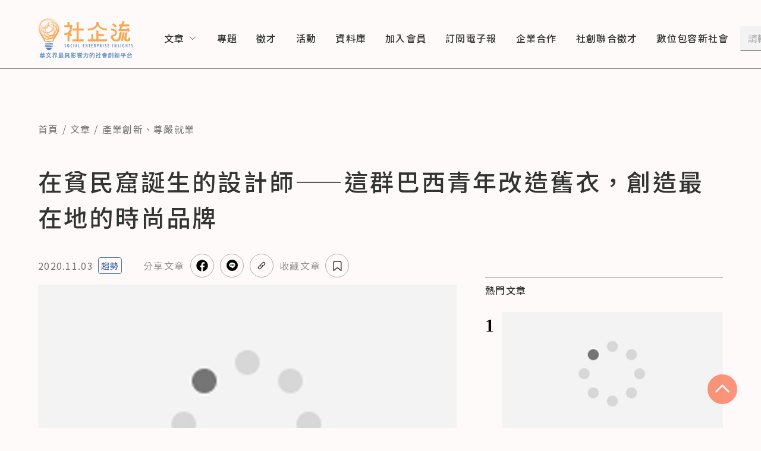

--- FILE ---
content_type: application/javascript; charset=UTF-8
request_url: https://www.seinsights.asia/_next/static/chunks/296-8206b307ed23f808.js
body_size: 4939
content:
"use strict";(self.webpackChunk_N_E=self.webpackChunk_N_E||[]).push([[296],{354:function(n,e,t){t.d(e,{_:function(){return c}});var r=t(7297),i=t(7283);function o(){var n=(0,r.Z)(["\n  mutation ($email: String!, $data: MemberUpdateInput!) {\n    member: updateMember(where: { email: $email }, data: $data) {\n      id\n      firebaseId\n      email\n      hasSetCategories\n      beginDate\n      endDate\n      favoritePosts {\n        id\n      }\n    }\n  }\n"]);return o=function(){return n},n}function a(){var n=(0,r.Z)(["\n  mutation createMember($data: MemberCreateInput!) {\n    member: createMember(data: $data) {\n      id\n      firebaseId\n      email\n      beginDate\n      endDate\n    }\n  }\n"]);return a=function(){return n},n}var c=(0,i.ZP)(o());(0,i.ZP)(a())},9296:function(n,e,t){t.d(e,{Z:function(){return nP}});var r,i,o,a,c,s,u=t(7297),l=t(5893),p=t(7294),d=t(9521),f=t(2674);function h(){return(h=Object.assign?Object.assign.bind():function(n){for(var e=1;e<arguments.length;e++){var t=arguments[e];for(var r in t)Object.prototype.hasOwnProperty.call(t,r)&&(n[r]=t[r])}return n}).apply(this,arguments)}var m=function(n){return p.createElement("svg",h({viewBox:"0 0 16 16",fill:"none",xmlns:"http://www.w3.org/2000/svg"},n),r||(r=p.createElement("path",{d:"m5.544 8.273-.546.546-.546.546a1.544 1.544 0 1 0 2.183 2.183L8.273 9.91c1.092-1.091 1.092-1.637.546-2.183m1.637 0 .546-.546.546-.546a1.544 1.544 0 0 0-2.183-2.183L7.727 6.09C6.635 7.18 6.635 8.273 7.181 8.819",stroke:"#333",strokeLinecap:"round",strokeLinejoin:"round"})))},x=t(902),g=t(6989);function b(){return(b=Object.assign?Object.assign.bind():function(n){for(var e=1;e<arguments.length;e++){var t=arguments[e];for(var r in t)Object.prototype.hasOwnProperty.call(t,r)&&(n[r]=t[r])}return n}).apply(this,arguments)}var v=function(n){return p.createElement("svg",b({fill:"none",viewBox:"0 0 36 36",xmlns:"http://www.w3.org/2000/svg"},n),i||(i=p.createElement("circle",{cx:18,cy:18,fill:"#000",r:18})),o||(o=p.createElement("path",{d:"M25.873 21.96C27.332 20.38 28 18.8 28 17.038c0-4.437-4.437-8.083-9.906-8.083-5.47 0-9.907 3.646-9.907 8.083 0 3.95 3.525 7.293 8.266 7.9 1.154.244 1.033.669.79 2.25-.061.242-.243.972.85.546 1.034-.425 5.713-3.343 7.78-5.774z",fill:"#fff"})),a||(a=p.createElement("g",{fill:"#000"},p.createElement("path",{d:"M20.828 14.91c.122-.06.244.061.244.183v4.315c0 .121-.122.182-.244.182h-.668c-.06 0-.122-.06-.182-.06l-1.945-2.675v2.553c0 .121-.122.182-.183.182h-.729c-.121 0-.182-.06-.182-.182v-4.315c0-.122.06-.183.182-.183h.73c.06 0 .121 0 .121.061l2.006 2.674v-2.552c0-.122.06-.183.182-.183zM15.359 14.85h.729c.06 0 .182.121.182.243v4.315c0 .121-.121.182-.182.182h-.73c-.12 0-.182-.06-.182-.182v-4.315c0-.122.061-.243.183-.243zM12.502 18.496h1.884c.122 0 .183.122.183.182v.73c0 .06-.061.182-.183.182h-2.795c-.061 0-.061-.06-.122-.06 0-.062-.06-.062-.06-.122v-4.315c0-.122.12-.243.182-.243h.729c.121 0 .182.121.182.243zM21.922 14.85h2.796c.06 0 .182.121.182.243v.668c0 .122-.121.183-.182.183h-1.884v.729h1.884c.06 0 .182.121.182.182v.73c0 .121-.121.182-.182.182h-1.884v.73h1.884c.06 0 .182.12.182.181v.73c0 .121-.121.182-.182.182h-2.796c-.121 0-.182-.122-.182-.182v-4.315c0-.122.06-.243.182-.243z"}))))},w=t(7568),k=t(9815),y=t(655),Z=t(2984),_=t(354),j=t(9990),C=t(5675),I=t.n(C),P=t(6530);function N(){var n=(0,u.Z)(["\n  position: absolute;\n  width: 100vw;\n  top: calc(100% + 12px);\n  left: calc(\n    100% - 100vw + 12px\n  ); // sizeOf(BookmarkButton) - width(Viewport) + paddingWidth(Container Of Page)\n  "," {\n    left: -90px; // PositionX of (leftmost of popup) - PostionX of (leftmost of text)\n  }\n  // md and xl has different offsetX in design, but I just ignore it and use md setting for xl.\n"]);return N=function(){return n},n}function E(){var n=(0,u.Z)(["\n  position: relative;\n  max-width: 336px;\n  margin: 0 auto;\n  padding: 40px 24px 24px 24px;\n  background-color: #ffffff;\n  border: 3px solid #fca387;\n  box-shadow: 0px 16px 32px -2px rgb(18 15 15 / 8%);\n  "," {\n    margin: 0;\n    padding: 32px 32px 32px 16px;\n  }\n"]);return E=function(){return n},n}function O(){var n=(0,u.Z)(["\n  display: block;\n  width: 20px;\n  height: 20px;\n  position: absolute;\n  top: 12px;\n  right: 12px;\n  cursor: pointer;\n"]);return O=function(){return n},n}function z(){var n=(0,u.Z)(["\n  margin-bottom: 24px;\n  font-weight: 400;\n  font-size: 14px;\n  line-height: 22.4px;\n  letter-spacing: 0.08em;\n  color: #333333;\n\n  "," {\n    margin-bottom: 20px;\n    font-size: 16px;\n    line-height: 25.6px;\n  }\n"]);return z=function(){return n},n}function M(){var n=(0,u.Z)(["\n  display: flex;\n  justify-content: center;\n"]);return M=function(){return n},n}var L=d.ZP.div.withConfig({displayName:"bookmark-popup__Container",componentId:"sc-d9b108c3-0"})(N(),function(n){return n.theme.media.md}),B=d.ZP.div.withConfig({displayName:"bookmark-popup__PopupBody",componentId:"sc-d9b108c3-1"})(E(),function(n){return n.theme.media.md}),S=d.ZP.span.withConfig({displayName:"bookmark-popup__IconClose",componentId:"sc-d9b108c3-2"})(O()),T=d.ZP.p.withConfig({displayName:"bookmark-popup__Description",componentId:"sc-d9b108c3-3"})(z(),function(n){return n.theme.media.md}),D=d.ZP.div.withConfig({displayName:"bookmark-popup__ButtonWrapper",componentId:"sc-d9b108c3-4"})(M());function W(n){var e=n.handleClose,t=function(n){window.open("https://bit.ly/3i0Tivl"),e(n)};return(0,l.jsx)(L,{children:(0,l.jsxs)(B,{children:[(0,l.jsx)(S,{onClick:e,children:(0,l.jsx)(I(),{src:"/images/icons/close.svg",layout:"fill",alt:"show-content"})}),(0,l.jsx)(T,{children:"本功能為社企流網站會員（贊助者）專屬權利，想了解如何成為會員（贊助者），請點擊下方按鈕"}),(0,l.jsx)(D,{children:(0,l.jsx)(P.Z,{title:"前往集資網站",onClick:t})})]})})}function H(){return(H=Object.assign?Object.assign.bind():function(n){for(var e=1;e<arguments.length;e++){var t=arguments[e];for(var r in t)Object.prototype.hasOwnProperty.call(t,r)&&(n[r]=t[r])}return n}).apply(this,arguments)}var V=function(n){return p.createElement("svg",H({viewBox:"0 0 16 16",fill:"none",xmlns:"http://www.w3.org/2000/svg"},n),c||(c=p.createElement("path",{d:"M10.4 3.2H5.6A1.6 1.6 0 0 0 4 4.8v8.8l2.937-2.612a1.6 1.6 0 0 1 2.126 0L12 13.6V4.8a1.6 1.6 0 0 0-1.6-1.6Z",stroke:"#333",strokeLinecap:"round",strokeLinejoin:"round"})))};function $(){return($=Object.assign?Object.assign.bind():function(n){for(var e=1;e<arguments.length;e++){var t=arguments[e];for(var r in t)Object.prototype.hasOwnProperty.call(t,r)&&(n[r]=t[r])}return n}).apply(this,arguments)}var A=function(n){return p.createElement("svg",$({viewBox:"0 0 16 16",fill:"none",xmlns:"http://www.w3.org/2000/svg"},n),s||(s=p.createElement("path",{d:"M10.4 3.2H5.6A1.6 1.6 0 0 0 4 4.8v8.8l2.937-2.612a1.6 1.6 0 0 1 2.126 0L12 13.6V4.8a1.6 1.6 0 0 0-1.6-1.6Z",fill:"#E14B00",stroke:"#E14B00",strokeWidth:.8,strokeLinecap:"round",strokeLinejoin:"round"})))},G=t(897);function R(){var n=(0,u.Z)(["\n  margin-left: 10px;\n  font-weight: 400;\n  font-size: 12px;\n  line-height: 18px;\n  letter-spacing: 0.08em;\n  white-space: nowrap;\n"]);return R=function(){return n},n}function U(){var n=(0,u.Z)(["\n  color: #e14b00;\n"]);return U=function(){return n},n}function X(){var n=(0,u.Z)(["\n  color: #969696;\n"]);return X=function(){return n},n}var J=d.ZP.span.withConfig({displayName:"bookmark-status-text__StatusTextWrapper",componentId:"sc-27da1dcb-0"})(R()),Y=d.ZP.span.withConfig({displayName:"bookmark-status-text__BookmarkedText",componentId:"sc-27da1dcb-1"})(U()),q=d.ZP.span.withConfig({displayName:"bookmark-status-text__UnbookmarkedText",componentId:"sc-27da1dcb-2"})(X());function F(n){var e=n.handleHide,t=n.isBookmarked,r=(0,p.useRef)(null);return(0,p.useEffect)(function(){return clearTimeout(r.current),r.current=setTimeout(e,2e3),function(){clearTimeout(r.current)}},[t]),(0,l.jsx)(J,{children:t?(0,l.jsx)(Y,{children:"收藏成功！"}):(0,l.jsx)(q,{children:"取消收藏"})})}function K(){var n=(0,u.Z)(["\n  position: relative;\n  display: inline-flex;\n  flex-grow: 1;\n  z-index: 1; // prevent sibling text from overlapping popup component\n"]);return K=function(){return n},n}function Q(){var n=(0,u.Z)(["\n  display: flex;\n  align-items: center;\n  font-size: 10px;\n  line-height: 15px;\n  letter-spacing: 0.08em;\n  color: #969696;\n  white-space: nowrap;\n  "," {\n    font-size: 16px;\n    line-height: 25.6px;\n  }\n"]);return Q=function(){return n},n}function nn(){var n=(0,u.Z)(["\n  margin-right: 8px;\n  "," {\n    margin-left: 10px;\n  }\n"]);return nn=function(){return n},n}function ne(){var n=(0,u.Z)(["\n  background-color: #ffe6e1;\n  border: 1px solid #e14b00;\n"]);return ne=function(){return n},n}function nt(){var n=(0,u.Z)(["\n  display: inline-flex;\n  align-items: center;\n  justify-content: center;\n  width: 32px;\n  height: 32px;\n  border-radius: 50%;\n  cursor: pointer;\n  border: 1px solid #afafaf;\n  ","\n\n  :hover {\n    ","\n  }\n"]);return nt=function(){return n},n}function nr(){var n=(0,u.Z)(["\n  position: relative;\n  display: block;\n  width: 19.69px;\n  height: 19.69px;\n  svg {\n    width: 100%;\n    height: 100%;\n  }\n\n  "," {\n    width: 24.62px;\n    height: 24.62px;\n  }\n"]);return nr=function(){return n},n}var ni=d.ZP.div.withConfig({displayName:"bookmark-button__Container",componentId:"sc-fc17f616-0"})(K()),no=d.ZP.div.withConfig({displayName:"bookmark-button__Control",componentId:"sc-fc17f616-1"})(Q(),function(n){return n.theme.media.md}),na=d.ZP.label.withConfig({displayName:"bookmark-button__Label",componentId:"sc-fc17f616-2"})(nn(),function(n){return n.theme.media.md}),nc=(0,d.iv)(ne()),ns=d.ZP.span.withConfig({displayName:"bookmark-button__Icon",componentId:"sc-fc17f616-3"})(nt(),function(n){var e=n.theme,t=n.isBookmarked;return"\n      ".concat(e.media.md,"\n       {\n        width: 40px;\n        height: 40px;\n      }\n      ").concat(t&&nc,"\n    ")},nc),nu=d.ZP.span.withConfig({displayName:"bookmark-button__SVGImageContainer",componentId:"sc-fc17f616-4"})(nr(),function(n){return n.theme.media.md});function nl(n){var e,t=n.postId,r=function(){v(!1)},i=function(){P(!1)},o=(0,Z.useAuthUser)(),a=(0,p.useState)(!1),c=a[0],s=a[1],u=(0,p.useState)(!1),d=u[0],h=u[1],m=(0,x.Z)().isWidtherThanMd,g=(0,p.useState)(!1),b=g[0],v=g[1],C=(0,p.useState)(!1),I=C[0],P=C[1],N=(0,f.Lk)(),E=(0,p.useMemo)(function(){return N.data.includes(t)},[JSON.stringify(N.data)]);function O(){return(O=(0,w.Z)(function(n,e){var t;return(0,y.__generator)(this,function(t){switch(t.label){case 0:return[4,j.Z.mutate({mutation:_._,variables:{email:n,data:{favoritePosts:{connect:{id:e}}}}})];case 1:return t.sent().data.memeber,[2]}})})).apply(this,arguments)}function z(){return(z=(0,w.Z)(function(n,e){var t;return(0,y.__generator)(this,function(t){switch(t.label){case 0:return[4,j.Z.mutate({mutation:_._,variables:{email:n,data:{favoritePosts:{disconnect:{id:e}}}}})];case 1:return t.sent().data.memeber,[2]}})})).apply(this,arguments)}function M(){return(M=(0,w.Z)(function(){var n;return(0,y.__generator)(this,function(e){switch(e.label){case 0:if(c)return[2];if(!o.id)return v(!0),[2];s(!0),e.label=1;case 1:if(e.trys.push([1,6,,7]),!E)return[3,3];return[4,function(n,e){return z.apply(this,arguments)}(o.email,t)];case 2:return e.sent(),-1!==(n=N.data.indexOf(t))&&((0,k.Z)(N.data).splice(n,1),N.dispatch({type:G.S.REMOVE,postId:t})),[3,5];case 3:return[4,function(n,e){return O.apply(this,arguments)}(o.email,t)];case 4:e.sent(),N.dispatch({type:G.S.ADD,postId:t}),e.label=5;case 5:return setImmediate(function(){s(!1),P(!0)}),[3,7];case 6:return e.sent(),s(!1),[3,7];case 7:return[2]}})})).apply(this,arguments)}return(0,l.jsxs)(ni,{children:[(0,l.jsxs)(no,{children:[(0,l.jsx)(na,{children:m?"收藏文章":"收藏"}),(0,l.jsx)(ns,{onMouseEnter:function(){return h(!0)},onMouseLeave:function(){return h(!1)},onClick:function(){return M.apply(this,arguments)},isBookmarked:E,children:(0,l.jsx)(nu,{children:E||d?(0,l.jsx)(A,{}):(0,l.jsx)(V,{})})}),I&&(0,l.jsx)(F,{handleHide:i,isBookmarked:E})]}),b&&(0,l.jsx)(W,{handleClose:r})]})}function np(){var n=(0,u.Z)(["\n  margin-left: 10px;\n  font-weight: 400;\n  font-size: 12px;\n  line-height: 18px;\n  letter-spacing: 0.08em;\n  white-space: nowrap;\n"]);return np=function(){return n},n}function nd(){var n=(0,u.Z)(["\n  color: #e14b00;\n"]);return nd=function(){return n},n}var nf=d.ZP.span.withConfig({displayName:"copy-link-text__StatusTextWrapper",componentId:"sc-210f7763-0"})(np()),nh=d.ZP.span.withConfig({displayName:"copy-link-text__CopyLinkedText",componentId:"sc-210f7763-1"})(nd());function nm(n){var e=n.handleHide,t=(0,p.useRef)(null);return(0,p.useEffect)(function(){return clearTimeout(t.current),t.current=setTimeout(e,2e3),function(){clearTimeout(t.current)}},[]),(0,l.jsx)(nf,{children:(0,l.jsx)(nh,{children:"複製成功！"})})}function nx(){var n=(0,u.Z)(["\n  display: flex;\n  column-gap: 32px;\n  align-items: center;\n  font-size: 10px;\n  line-height: 15px;\n  letter-spacing: 0.08em;\n  color: #969696;\n  margin-top: 12px;\n  "," {\n    margin-top: 16px;\n    font-size: 16px;\n    line-height: 25.6px;\n  }\n  "," {\n    margin-top: 0px;\n    margin-left: 36px;\n  }\n"]);return nx=function(){return n},n}function ng(){var n=(0,u.Z)(["\n  display: flex;\n  align-items: center;\n"]);return ng=function(){return n},n}function nb(){var n=(0,u.Z)([""]);return nb=function(){return n},n}function nv(){var n=(0,u.Z)(["\n  display: flex;\n  color: #000000;\n  align-items: center;\n  justify-content: center;\n  width: 32px;\n  height: 32px;\n  border-radius: 50%;\n  cursor: pointer;\n  margin-left: 8px;\n  border: 1px solid #afafaf;\n  transition: 0.5s;\n  * {\n    transition: 0.5s;\n  }\n  :hover {\n    background-color: #ffe6e1;\n    border-color: #e14b00;\n\n    path {\n      fill: #e14b00;\n    }\n    .line-logo {\n      circle {\n        fill: #e14b00;\n      }\n      g path {\n        fill: #e14b00;\n      }\n      path {\n        fill: #fff;\n      }\n    }\n    .copy-link {\n      path {\n        fill: none;\n        stroke: #e14b00;\n      }\n    }\n  }\n\n  "," {\n    width: 40px;\n    height: 40px;\n    margin-left: 10px;\n  }\n"]);return nv=function(){return n},n}function nw(){var n=(0,u.Z)(["\n  position: relative;\n  display: block;\n  width: 19.69px;\n  height: 19.69px;\n  svg {\n    width: 100%;\n    height: 100%;\n  }\n\n  "," {\n    width: 24.62px;\n    height: 24.62px;\n  }\n"]);return nw=function(){return n},n}function nk(){var n=(0,u.Z)(["\n  display: flex;\n  justify-content: center;\n  align-items: center;\n  svg {\n    width: 20px;\n    height: 20px;\n    transition: 0.5s;\n  }\n  .line-logo {\n    width: 19px;\n    height: 19px;\n  }\n\n  "," {\n    svg {\n      width: 21.54px;\n      height: 21.54px;\n    }\n  }\n"]);return nk=function(){return n},n}var ny=d.ZP.div.withConfig({displayName:"article-share__Container",componentId:"sc-b8b2a2d3-0"})(nx(),function(n){return n.theme.media.md},function(n){return n.theme.media.xl}),nZ=d.ZP.div.withConfig({displayName:"article-share__ShareGroups",componentId:"sc-b8b2a2d3-1"})(ng()),n_=d.ZP.label.withConfig({displayName:"article-share__Label",componentId:"sc-b8b2a2d3-2"})(nb()),nj=d.ZP.a.withConfig({displayName:"article-share__LogoItem",componentId:"sc-b8b2a2d3-3"})(nv(),function(n){return n.theme.media.md}),nC=d.ZP.span.withConfig({displayName:"article-share__SVGImageContainer",componentId:"sc-b8b2a2d3-4"})(nw(),function(n){return n.theme.media.md}),nI=(0,d.ZP)(nC).withConfig({displayName:"article-share__LogoImageContainer",componentId:"sc-b8b2a2d3-5"})(nk(),function(n){return n.theme.media.md});function nP(){var n=(0,x.Z)().isWidtherThanMd,e=(0,p.useState)({}),t=e[0],r=e[1],i=(0,f.n_)(),o=(0,p.useState)(!1),a=o[0],c=o[1],s=function(n){if(n.preventDefault(),window){var e=window.pageYOffset,t=document.body.appendChild(document.createElement("input"));t.value=window.location.href,t.select(),document.execCommand("copy"),t.parentNode.removeChild(t),window.scrollTo(0,e),c(!0)}};return(0,p.useEffect)(function(){var n=window.location.href;r({facebook:"https://www.facebook.com/share.php?u=".concat(n),line:"https://social-plugins.line.me/lineit/share?url=".concat(n)})},[]),(0,l.jsxs)(ny,{children:[(0,l.jsxs)(nZ,{children:[(0,l.jsxs)(n_,{children:["分享",n&&"文章"]}),(0,l.jsx)(nj,{href:t.facebook,target:"_blank",rel:"noreferrer",children:(0,l.jsx)(nI,{children:(0,l.jsx)(g.Z,{})})}),(0,l.jsx)(nj,{href:t.line,target:"_blank",rel:"noreferrer",children:(0,l.jsx)(nI,{children:(0,l.jsx)(v,{className:"line-logo"})})}),(0,l.jsx)(nj,{onClick:s,children:(0,l.jsx)(nI,{children:(0,l.jsx)(m,{className:"copy-link"})})}),a&&(0,l.jsx)(nm,{handleHide:function(){c(!1)}})]}),i&&(0,l.jsx)(nl,{postId:i})]})}},6530:function(n,e,t){t.d(e,{Z:function(){return s}});var r=t(7297),i=t(5893),o=t(9521);function a(){var n=(0,r.Z)(["\n  text-align: center;\n  letter-spacing: 0.08em;\n  color: #f15f0d;\n  border: 1px solid #fa7350;\n  border-radius: 4px;\n  min-width: fit-content;\n  ","\n  &:hover {\n    background-color: #ffe6e1;\n  }\n  &:active {\n    border: 1.5px solid #e14b00;\n    color: #ffffff;\n    background-color: #fa7350;\n  }\n  &:focus {\n    outline: 0;\n  }\n  &:disabled {\n    color: #969696;\n    background-color: #e5e5e5;\n    border: 1px solid #969696;\n    border-radius: 4px;\n    cursor: not-allowed;\n  }\n"]);return a=function(){return n},n}var c=o.ZP.button.withConfig({displayName:"ui-primary-button__PrimaryButton",componentId:"sc-b1dcb64c-0"})(a(),function(n){switch(n.size){case"s":return"\n        font-size: 14px;\n        line-height: 22.4px;\n        padding: 6px 12px;\n        ";case"m":return"\n        font-size: 16px;\n        line-height: 25.6px;\n        padding: 12px 24px;\n        ";default:return"\n        font-size: 20px;\n        line-height: 32px;\n        padding: 21px 34px;\n        "}});function s(n){var e=n.size,t=n.title,r=n.onClick,o=n.disabled;return(0,i.jsx)(c,{size:void 0===e?"m":e,onClick:r,className:"primary-button",disabled:void 0!==o&&o,"aria-label":t,children:t})}}}]);

--- FILE ---
content_type: application/javascript; charset=UTF-8
request_url: https://www.seinsights.asia/_next/static/chunks/pages/article/%5Bid%5D-4fa527881aa1444c.js
body_size: 5216
content:
(self.webpackChunk_N_E=self.webpackChunk_N_E||[]).push([[580],{7330:function(n,t,e){(window.__NEXT_P=window.__NEXT_P||[]).push(["/article/[id]",function(){return e(4751)}])},395:function(n,t,e){"use strict";e.d(t,{Z:function(){return v}});var i=e(7297),r=e(5893),o=e(9521),a=e(3201),c=e(902),d=e(9296),l=e(8912);function u(){var n=(0,i.Z)(["\n  margin-top: 20px;\n  align-items: center;\n  "," {\n    margin-top: 40px;\n  }\n  "," {\n    margin-top: 45px;\n  }\n"]);return u=function(){return n},n}function p(){var n=(0,i.Z)(["\n  font-weight: 500;\n  font-size: 20px;\n  line-height: 32px;\n  letter-spacing: 0.08em;\n  color: #333333;\n  "," {\n    font-size: 30px;\n    line-height: 45px;\n  }\n  "," {\n    font-size: 40px;\n    line-height: 60px;\n  }\n"]);return p=function(){return n},n}function m(){var n=(0,i.Z)(["\n  display: flex;\n  margin-top: 8.5px;\n  align-items: center;\n  .article-type {\n    margin-left: 8px;\n  }\n  "," {\n    margin-top: 12px;\n  }\n  "," {\n    margin-top: 32px;\n  }\n"]);return m=function(){return n},n}function s(){var n=(0,i.Z)(["\n  font-size: 14px;\n  line-height: 22.4px;\n  letter-spacing: 0.08em;\n  color: #757575;\n  "," {\n    font-size: 16px;\n    line-height: 25.6px;\n  }\n"]);return s=function(){return n},n}var f=o.ZP.ul.withConfig({displayName:"article-info__Container",componentId:"sc-15318d6e-0"})(u(),function(n){return n.theme.media.md},function(n){return n.theme.media.xl}),h=o.ZP.h1.withConfig({displayName:"article-info__ArticleTitle",componentId:"sc-15318d6e-1"})(p(),function(n){return n.theme.media.md},function(n){return n.theme.media.xl}),g=o.ZP.div.withConfig({displayName:"article-info__DateAndTypeAndShare",componentId:"sc-15318d6e-2"})(m(),function(n){return n.theme.media.md},function(n){return n.theme.media.xl}),x=o.ZP.span.withConfig({displayName:"article-info__ArticleDate",componentId:"sc-15318d6e-3"})(s(),function(n){return n.theme.media.md});function v(n){var t=n.title,e=n.storyType,i=void 0===e?"":e,o=n.date,u=(0,c.Z)().isWidtherThanXl,p=(0,a.Z)(void 0===o?"":o);return(0,r.jsxs)(f,{children:[(0,r.jsx)(h,{children:void 0===t?"":t}),(0,r.jsxs)(g,{children:[(0,r.jsx)(x,{children:p}),i&&(0,r.jsx)(l.Z,{storyType:i,listType:"article"}),u&&(0,r.jsx)(d.Z,{})]})]})}},9380:function(n,t,e){"use strict";e.d(t,{Z:function(){return h}});var i=e(7297),r=e(5893),o=e(7294),a=e(9521);function c(){var n=(0,i.Z)(["\n  padding-top: 16px;\n  border-top: 1px solid #e5e5e5;\n  margin-top: 28px;\n  "," {\n    padding-top: 20px 0;\n    margin-top: 35px;\n  }\n  "," {\n    padding-top: 32px;\n    margin-top: 45px;\n  }\n"]);return c=function(){return n},n}function d(){var n=(0,i.Z)(["\n  font-weight: 500;\n  font-size: 14px;\n  line-height: 22.4px;\n  letter-spacing: 0.08em;\n  color: #333333;\n  "," {\n    font-size: 20px;\n    line-height: 32px;\n  }\n"]);return d=function(){return n},n}function l(){var n=(0,i.Z)(["\n  margin-top: 16px;\n  "," {\n    margin-top: 20px;\n  }\n  "," {\n    margin-top: 16px;\n  }\n"]);return l=function(){return n},n}function u(){var n=(0,i.Z)(["\n  font-size: 16px;\n  line-height: 25.6px;\n  text-align: justify;\n  letter-spacing: 0.08em;\n  color: #333333;\n  display: flex;\n  width: fit-content;\n\n  &:hover {\n    color: #e14b00;\n    &::before {\n      background: #e14b00;\n    }\n  }\n\n  &::before {\n    content: '';\n    display: block;\n    width: 6px;\n    height: 6px;\n    background: #afafaf;\n    border-radius: 50%;\n    margin: 6px 12px;\n    "," {\n      margin: 10px 16px;\n    }\n  }\n\n  &:not(:first-child) {\n    margin-top: 2em;\n  }\n"]);return u=function(){return n},n}var p=a.ZP.div.withConfig({displayName:"article-related-posts__Container",componentId:"sc-fd51d1e3-0"})(c(),function(n){return n.theme.media.md},function(n){return n.theme.media.xl}),m=a.ZP.h4.withConfig({displayName:"article-related-posts__Title",componentId:"sc-fd51d1e3-1"})(d(),function(n){return n.theme.media.md}),s=a.ZP.ul.withConfig({displayName:"article-related-posts__ListContainer",componentId:"sc-fd51d1e3-2"})(l(),function(n){return n.theme.media.md},function(n){return n.theme.media.xl}),f=a.ZP.li.withConfig({displayName:"article-related-posts__PostItem",componentId:"sc-fd51d1e3-3"})(u(),function(n){return n.theme.media.md});function h(n){var t,e=n.posts,i=void 0===e?[]:e,a=(0,o.useMemo)(function(){return"Post"===i[0].__typename?"article":i[0].__typename.toLowerCase()},[i]);return(0,r.jsxs)(p,{children:[(0,r.jsx)(m,{children:"延伸閱讀"}),(0,r.jsx)(s,{children:i.map(function(n){return(0,r.jsx)(f,{children:(0,r.jsx)("a",{href:"/".concat(a,"/").concat(n.id),children:null!==(t=n.title)&&void 0!==t?t:n.name})},n.id)})})]})}},5315:function(n,t,e){"use strict";e.d(t,{Z:function(){return D}});var i=e(7297),r=e(5893),o=e(7294),a=e(9521),c=e(902),d=e(4072),l=e(1163),u=e(3201),p=e(8912),m=e(2178);function s(){var n=(0,i.Z)(["\n  min-width: 100%;\n  margin-bottom: 32px;\n  ","\n  .sections {\n    margin-left: 0;\n  }\n"]);return s=function(){return n},n}function f(){var n=(0,i.Z)(["\n  display: block;\n  width: 100%;\n  height: 0;\n  padding-bottom: 50%;\n  position: relative;\n  margin-bottom: 4px;\n  &:hover {\n    cursor: pointer;\n  }\n  .readr-media-react-image {\n    position: absolute;\n  }\n"]);return f=function(){return n},n}function h(){var n=(0,i.Z)(["\n  font-weight: 500;\n  font-size: 16px;\n  line-height: 25.6px;\n  letter-spacing: 0.08em;\n  color: #333333;\n  margin-top: 4px;\n  ","\n  a:hover {\n    color: #e14b00;\n    text-decoration-line: underline;\n    text-underline-offset: 2px;\n  }\n"]);return h=function(){return n},n}function g(){var n=(0,i.Z)(["\n  margin-top: 8px;\n  font-size: 14px;\n  line-height: 22.4px;\n  letter-spacing: 0.08em;\n  color: #757575;\n  margin-right: 8px;\n"]);return g=function(){return n},n}var x=a.ZP.div.withConfig({displayName:"might-like-item-card__Container",componentId:"sc-1391d1e5-0"})(s(),function(n){var t=n.theme;return"\n      ".concat(t.media.md," {\n        margin-bottom: 35px;\n      }\n      ").concat(t.media.xl," {\n        margin-bottom: 65px;\n      }\n    ")}),v=a.ZP.a.withConfig({displayName:"might-like-item-card__HeroImage",componentId:"sc-1391d1e5-1"})(f()),y=a.ZP.h2.withConfig({displayName:"might-like-item-card__Title",componentId:"sc-1391d1e5-2"})(h(),function(n){var t=n.theme;return"\n    ".concat(t.media.md," {\n      font-size: 14px;\n      line-height: 22.4px;\n    }\n    ").concat(t.media.xl," {\n      font-size: 16px;\n      line-height: 25.6px;\n    }\n  ")}),Z=a.ZP.span.withConfig({displayName:"might-like-item-card__Date",componentId:"sc-1391d1e5-3"})(g());function _(n){var t,e,i=n.item,a=void 0===i?{id:1,title:"我沒有拿到標題的資料",name:"我沒有拿到標題的資料",storyType:null,heroImage:null,profile_photo:null,category:[],publishDate:"2015-07-18T10:30:00.000Z",__typename:null,heroCaption:""}:i,s=(0,l.useRouter)(),f=(0,c.Z)(),h=f.isWidtherThanXl,g=f.isWidtherThanMd,_=(0,o.useMemo)(function(){var n;return(null===(n=a.category)||void 0===n?void 0:n.length)||a.storyType},[a]),w=(0,o.useMemo)(function(){return"Post"===a.__typename?"article":a.__typename.toLowerCase()},[a]),b=(0,o.useMemo)(function(){return!h&&g},[h,g]),C=(0,u.Z)(a.publishDate||""),j=function(n){n.preventDefault(),s.push("/".concat(w,"/").concat(a.id))};return(0,r.jsxs)(x,{children:[(0,r.jsx)(v,{onClick:j,href:"/".concat(w,"/").concat(a.id),children:(0,r.jsx)(d.Z,{images:(null===(t=a.heroImage)||void 0===t?void 0:t.resized)||(null===(e=a.profile_photo)||void 0===e?void 0:e.resized),loadingImage:"/images/loading.gif",defaultImage:"/images/og.jpg",alt:a.heroCaption||a.title||a.name,rwd:{mobile:"100vw",tablet:"160px",laptop:"256px",desktop:"256px"}})}),_&&(0,r.jsx)(m.Z,{categoriesList:a.category,storyType:b?"":a.storyType}),(0,r.jsx)(y,{children:(0,r.jsx)("a",{href:"/".concat(w,"/").concat(a.id),rel:"noreferrer",children:a.title||a.name})}),(0,r.jsx)(Z,{children:C}),b&&a.storyType&&(0,r.jsx)(p.Z,{storyType:a.storyType,listType:w})]})}var w=e(6530);function b(){var n=(0,i.Z)(["\n  margin-top: 40px;\n  "," {\n    margin-top: 70px;\n  }\n"]);return b=function(){return n},n}function C(){var n=(0,i.Z)(["\n  font-weight: 500;\n  font-size: 20px;\n  line-height: 32px;\n  letter-spacing: 0.08em;\n  color: #333333;\n"]);return C=function(){return n},n}function j(){var n=(0,i.Z)(["\n  margin-top: 20px;\n  display: flex;\n  flex-wrap: wrap;\n"]);return j=function(){return n},n}function I(){var n=(0,i.Z)(["\n  width: 100%;\n  display: block;\n  ","\n"]);return I=function(){return n},n}function P(){var n=(0,i.Z)(["\n  display: flex;\n  justify-content: center;\n"]);return P=function(){return n},n}var N=a.ZP.div.withConfig({displayName:"might-like-item__Container",componentId:"sc-a29f98f8-0"})(b(),function(n){return n.theme.media.xl}),k=a.ZP.h3.withConfig({displayName:"might-like-item__Title",componentId:"sc-a29f98f8-1"})(C()),z=a.ZP.ul.withConfig({displayName:"might-like-item__ItemContainer",componentId:"sc-a29f98f8-2"})(j()),T=a.ZP.li.withConfig({displayName:"might-like-item__Item",componentId:"sc-a29f98f8-3"})(I(),function(n){var t=n.theme;return"\n    ".concat(t.media.md," {\n      width: calc((100% - 17px * 2)/3);\n      &:nth-child(3n+2), &:nth-child(3n) {\n        margin-left: 17px;\n      }\n    }\n    ").concat(t.media.xl," {\n      width: calc((100% - 43px * 3)/4);\n      &:nth-child(3n+2), &:nth-child(3n) {\n        margin-left: 0;\n      }\n      &:not(:nth-child(4n+1)) {\n        margin-left: 43px;\n      }\n    }\n  ")}),M=a.ZP.div.withConfig({displayName:"might-like-item__ButtonContainer",componentId:"sc-a29f98f8-4"})(P());function D(n){var t,e=n.items,i=void 0===e?[]:e,a=(0,o.useState)(1),d=a[0],l=a[1],u=(0,c.Z)(),p=u.isWidtherThanXl,m=u.isWidtherThanMd,s=(0,o.useMemo)(function(){return!p&&m?6:8},[p,m]),f=(0,o.useMemo)(function(){return i.length>d*s},[i,d,s]),h=(0,o.useMemo)(function(){return m&&p?"l":"m"},[p,m]),g=(0,o.useMemo)(function(){var n=((null==i?void 0:i[0])||{}).__typename;return console.log({items:i}),"Post"===n?"顯示更多相關文章":"顯示更多相關資訊"},[i]);return(0,r.jsxs)(N,{children:[(0,r.jsx)(k,{children:"你可能也喜歡"}),(0,r.jsx)(z,{children:null===(t=null==i?void 0:i.slice(0,d*s))||void 0===t?void 0:t.map(function(n){return(0,r.jsx)(T,{children:(0,r.jsx)(_,{item:n})},n.id)})}),f&&(0,r.jsx)(M,{children:(0,r.jsx)(w.Z,{title:g,size:h,onClick:function(){l(function(n){return n+1})}})})]})}},4751:function(n,t,e){"use strict";e.r(t),e.d(t,{__N_SSP:function(){return nc},default:function(){return nd}});var i=e(7297),r=e(5893),o=e(4072),a=e(1163),c=e(7294),d=e(9521),l=e(9041),u=e(143),p=e(7295),m=e(4349);function s(){var n=(0,i.Z)(["\n  background: #f3f3f3;\n  padding: 44px 32px;\n  margin-top: 20px;\n  position: relative;\n  font-weight: 400;\n  font-size: 14px;\n  line-height: 22.4px;\n  letter-spacing: 0.08em;\n  color: #333333;\n  "," {\n    font-size: 16px;\n    line-height: 25.6px;\n    padding: 44px;\n  }\n  "," {\n    font-size: 20px;\n    line-height: 32px;\n  }\n\n  .public-DraftEditor-content > * > * {\n    margin: 28px 0 !important;\n    ","\n  }\n\n  h2,\n  h3,\n  h4,\n  h5,\n  h6 {\n    color: #b73f0a;\n  }\n\n  h2 {\n    color: rgba(183, 62, 10, 1);\n    font-size: 20px;\n    line-height: 32px;\n    font-weight: 500;\n    ","\n  }\n\n  h3 {\n    color: rgba(51, 51, 51, 1);\n    margin-top: 35px;\n    ","\n  }\n\n  h3,\n  h4 {\n    font-weight: bold;\n  }\n\n  h3,\n  h4,\n  h5,\n  h6 {\n    color: #333333;\n    font-size: 16px;\n    line-height: 25.6px;\n    ","\n  }\n\n  .DraftEditor-root {\n    ul {\n      list-style: none;\n      padding-left: 0;\n      margin-top: 4px;\n      .public-DraftStyleDefault-depth1 {\n        margin-left: 1.5rem;\n      }\n      li {\n        display: flex;\n        align-items: center;\n        ::before {\n          content: '';\n          display: block;\n          min-width: 10px;\n          width: 10px;\n          height: 10px;\n          border-radius: 50%;\n          background: #fca387;\n          margin: 2px 12px 0 20px;\n        }\n      }\n    }\n\n    ol {\n      list-style: none;\n      padding-left: 0;\n      margin-top: 4px;\n      counter-reset: my-awesome-counter;\n      .public-DraftStyleDefault-depth1 {\n        margin-left: 1.5rem;\n      }\n      li {\n        display: flex;\n        counter-increment: my-awesome-counter;\n        ::before {\n          content: counter(my-awesome-counter) '. ';\n          display: block;\n          font-size: 16px;\n          line-height: 25.6px;\n          letter-spacing: 0.08em;\n          color: #333333;\n          ","\n        }\n      }\n    }\n  }\n"]);return s=function(){return n},n}function f(){var n=(0,i.Z)(["\n  position: absolute;\n  top: 24px;\n  left: 12px;\n  width: 24px;\n  height: 4px;\n  background: #f15f0d;\n  "," {\n    left: 24px;\n  }\n  ::after {\n    content: '';\n    position: absolute;\n    top: 0;\n    left: 0;\n    background: #f15f0d;\n    width: 4px;\n    height: 32px;\n    "," {\n      height: 36px;\n    }\n  }\n"]);return f=function(){return n},n}function h(){var n=(0,i.Z)(["\n  top: auto;\n  bottom: 24px;\n  right: 12px;\n  left: auto;\n  "," {\n    right: 24px;\n  }\n  ::after {\n    top: auto;\n    bottom: 0;\n    left: auto;\n    right: 0;\n  }\n"]);return h=function(){return n},n}var g=d.ZP.div.withConfig({displayName:"article-brief__Container",componentId:"sc-6cedb379-0"})(s(),function(n){return n.theme.media.md},function(n){return n.theme.media.xl},function(n){var t=n.theme;return"\n      ".concat(t.media.md," {\n        margin: 35px 0 !important;\n      }\n      ").concat(t.media.xl," {\n        margin: 45px 0 !important;\n      }\n    ")},function(n){var t=n.theme;return"\n      ".concat(t.media.md," {\n        font-size: 30px;\n        line-height: 45px;\n      }\n      ").concat(t.media.xl," {\n      }\n    ")},function(n){var t=n.theme;return"\n      ".concat(t.media.md," {\n        font-size: 30px;\n        line-height: 45px;\n      }\n      ").concat(t.media.xl," {\n      }\n    ")},function(n){var t=n.theme;return"\n      ".concat(t.media.xl," {\n        font-size: 20px;\n        line-height: 32px;\n      }\n    ")},function(n){var t=n.theme;return"\n          ".concat(t.media.xl," {\n            font-size: 20px;\n            line-height: 32px;\n          }\n        ")}),x=d.ZP.div.withConfig({displayName:"article-brief__FrameBefore",componentId:"sc-6cedb379-1"})(f(),function(n){return n.theme.media.md},function(n){return n.theme.media.md}),v=(0,d.ZP)(x).withConfig({displayName:"article-brief__FrameAfter",componentId:"sc-6cedb379-2"})(h(),function(n){return n.theme.media.md});function y(n){var t=n.brief,e=(0,l.convertFromRaw)(void 0===t?{blocks:[],entityMap:{}}:t),i=l.EditorState.createWithContent(e,m.Z),o=function(n){return n.reduce(function(n,t){return(null==t?void 0:t.startsWith(p.q))&&(n.color=t.split(p.q)[1]),n},{})},a=function(n){return(0,u.f)(n)};return(0,r.jsxs)(g,{children:[(0,r.jsx)(x,{}),(0,r.jsx)(l.Editor,{editorState:i,readOnly:!0,onChange:function(){},editorKey:"editor",blockRendererFn:a,customStyleFn:o}),(0,r.jsx)(v,{})]})}var Z=e(9296);function _(){var n=(0,i.Z)(["\n  padding: 16px 0;\n  margin-top: 16px;\n  border-top: 1px solid #e5e5e5;\n  "," {\n    padding: 20px 0;\n    margin-top: 20px;\n  }\n  "," {\n    padding: 32px 0;\n    margin-top: 32px;\n  }\n"]);return _=function(){return n},n}function w(){var n=(0,i.Z)(["\n  margin-top: 16px;\n  transition: 0.5s;\n  "," {\n    margin-top: 20px;\n  }\n  "," {\n    margin-top: 16px;\n  }\n"]);return w=function(){return n},n}function b(){var n=(0,i.Z)(["\n  font-size: 16px;\n  line-height: 25.6px;\n  letter-spacing: 0.08em;\n  color: #333333;\n  :hover {\n    cursor: pointer;\n    .name {\n      color: #fa7350;\n    }\n  }\n  "," {\n    display: flex;\n  }\n  & + & {\n    margin-top: 45px;\n  }\n"]);return b=function(){return n},n}function C(){var n=(0,i.Z)(["\n  min-width: 100px;\n  min-height: 100px;\n  max-width: 100px;\n  max-height: 100px;\n  border-radius: 50%;\n  margin-bottom: 16px;\n  position: relative;\n  overflow: hidden;\n  margin: 0 auto;\n  "," {\n    margin-bottom: 0;\n    margin: 0;\n    margin-right: 12px;\n  }\n"]);return C=function(){return n},n}function j(){var n=(0,i.Z)([""]);return j=function(){return n},n}function I(){var n=(0,i.Z)(["\n  font-weight: 500;\n  font-size: 20px;\n  line-height: 32px;\n  text-align: center;\n  letter-spacing: 0.08em;\n  color: #333333;\n  "," {\n    font-size: 20px;\n    line-height: 32px;\n    text-align: start;\n  }\n"]);return I=function(){return n},n}function P(){var n=(0,i.Z)(["\n  margin-top: 16px;\n"]);return P=function(){return n},n}function N(){var n=(0,i.Z)(["\n  border-top: 1px solid #e5e5e5;\n  margin: 32px 0;\n  padding-top: 16px;\n  ul {\n    margin-left: 0;\n  }\n"]);return N=function(){return n},n}var k=d.ZP.div.withConfig({displayName:"article-columns__Container",componentId:"sc-6d8492ae-0"})(_(),function(n){return n.theme.media.md},function(n){return n.theme.media.xl}),z=d.ZP.ul.withConfig({displayName:"article-columns__ListContainer",componentId:"sc-6d8492ae-1"})(w(),function(n){return n.theme.media.md},function(n){return n.theme.media.xl}),T=d.ZP.li.withConfig({displayName:"article-columns__ColumnItem",componentId:"sc-6d8492ae-2"})(b(),function(n){return n.theme.media.md}),M=d.ZP.div.withConfig({displayName:"article-columns__Avator",componentId:"sc-6d8492ae-3"})(C(),function(n){return n.theme.media.md}),D=d.ZP.div.withConfig({displayName:"article-columns__Info",componentId:"sc-6d8492ae-4"})(j()),S=d.ZP.h3.withConfig({displayName:"article-columns__Name",componentId:"sc-6d8492ae-5"})(I(),function(n){return n.theme.media.md}),E=d.ZP.div.withConfig({displayName:"article-columns__Desc",componentId:"sc-6d8492ae-6"})(P()),L=d.ZP.div.withConfig({displayName:"article-columns__ShareContainer",componentId:"sc-6d8492ae-7"})(N());function A(n){var t=n.columns,e=(0,a.useRouter)();return(0,r.jsxs)(k,{children:[(0,r.jsx)(z,{children:(void 0===t?[]:t).map(function(n){var t,i=n.intro||{blocks:[],entityMap:{}},a=(0,l.convertFromRaw)(i),c=l.EditorState.createWithContent(a);return(0,r.jsxs)(T,{onClick:function(){e.push("/column/".concat(n.id))},children:[(0,r.jsx)(M,{children:(0,r.jsx)(o.Z,{images:null===(t=n.profile_photo)||void 0===t?void 0:t.resized,loadingImage:"/images/loading.gif",defaultImage:"/images/og.jpg",alt:n.columnName,rwd:{mobile:"125px",tablet:"125px",laptop:"125px",desktop:"125px"}})}),(0,r.jsxs)(D,{children:[(0,r.jsx)(S,{className:"name",children:n.columnName}),(0,r.jsx)(E,{children:(0,r.jsx)(l.Editor,{onChange:function(){},editorState:c,readOnly:!0,editorKey:"editor"})})]})]},n.id)})}),(0,r.jsx)(L,{children:(0,r.jsx)(Z.Z,{})})]})}var W=e(4101),F=e(395),R=e(9380),X=e(7522),U=e(7657),O=e(5315),B=e(682),H=e(1501),q=e(1542),K=e(902),G=e(2003);function J(){var n=(0,i.Z)(["\n  padding: 40px 12px;\n  margin: 0 auto;\n  ","\n"]);return J=function(){return n},n}function Q(){var n=(0,i.Z)(["\n  margin: 0 auto;\n  "," {\n    display: flex;\n  }\n"]);return Q=function(){return n},n}function V(){var n=(0,i.Z)(["\n  margin: 0 auto;\n  "," {\n    max-width: 704px;\n  }\n"]);return V=function(){return n},n}function Y(){var n=(0,i.Z)(["\n  "," {\n    width: 400px;\n    margin-left: 48px;\n  }\n"]);return Y=function(){return n},n}function $(){var n=(0,i.Z)(["\n  position: relative;\n  width: 100%;\n  height: 0;\n  padding-bottom: ",";\n  margin: 8.5px 0;\n  "," {\n    margin: 12px 0;\n  }\n\n  .readr-media-react-image {\n    position: absolute;\n  }\n"]);return $=function(){return n},n}function nn(){var n=(0,i.Z)(["\n  position: absolute;\n  z-index: 2;\n  font-weight: 400;\n  font-size: 14px;\n  line-height: 22.4px;\n  letter-spacing: 0.08em;\n  text-decoration-line: underline;\n  color: #ffffff;\n  bottom: 10px;\n  right: 10px;\n  ","\n"]);return nn=function(){return n},n}var nt=d.ZP.div.withConfig({displayName:"[id]__Container",componentId:"sc-5373042a-0"})(J(),function(n){var t=n.theme;return"\n    ".concat(t.media.md," {\n      padding: 50px 64px;\n    }\n    ").concat(t.media.xl," {\n      max-width: 1152px;\n      padding: 88px 0px;\n    }\n  ")}),ne=d.ZP.div.withConfig({displayName:"[id]__ArticleContainer",componentId:"sc-5373042a-1"})(Q(),function(n){return n.theme.media.xl}),ni=d.ZP.div.withConfig({displayName:"[id]__ArticleLeft",componentId:"sc-5373042a-2"})(V(),function(n){return n.theme.media.xl}),nr=d.ZP.div.withConfig({displayName:"[id]__ArticleRight",componentId:"sc-5373042a-3"})(Y(),function(n){return n.theme.media.xl}),no=d.ZP.div.withConfig({displayName:"[id]__HeroImage",componentId:"sc-5373042a-4"})($(),function(n){return n.ratio||"50%"},function(n){return n.theme.media.md}),na=d.ZP.span.withConfig({displayName:"[id]__HeroCaption",componentId:"sc-5373042a-5"})(nn(),function(n){return n.isLink&&"\n    &:hover {\n      cursor: pointer;\n    }\n  "}),nc=!0;function nd(n){var t,e,i,d,l,u=n.articleData,p=n.mightLikePostsList,m=n.sideBanner,s=(0,a.useRouter)(),f=(0,K.Z)().isWidtherThanXl,h=(0,c.useMemo)(function(){var n;return(null===(n=u.tags)||void 0===n?void 0:n.length)?f?"right":"left":"none"},[u,f]),g=(0,c.useMemo)(function(){var n,t=[[{id:"home",title:"首頁",href:"/"},],[{id:"article",title:"文章",href:"/section"},],];if(null===(n=u.category)||void 0===n?void 0:n.length){var e=u.category.map(function(n){return{id:n.id,title:n.name,href:"/category/".concat(n.slug)}});t.push(e)}return t},[u]),x=(0,c.useMemo)(function(){var n,t=(null===(n=u.heroImage)||void 0===n?void 0:n.imageFile)||{},e=t.width,i=t.height;return e?"".concat(i/e*100,"%"):"50%"},[u]),v=(0,c.useMemo)(function(){var n,t;return(null==u?void 0:null===(n=u.brief)||void 0===n?void 0:n.blocks[1])||(null==u?void 0:null===(t=u.brief)||void 0===t?void 0:t.blocks[0].text)},[u]),_=(0,c.useMemo)(function(){var n,t;return(null===(n=u.content)||void 0===n?void 0:n.blocks)&&(null===(t=u.content)||void 0===t?void 0:t.entityMap)},[u]),w=function(){u.heroCreditUrl&&((0,G.S)(u.heroCreditUrl)?window.open(u.heroCreditUrl):s.push(u.heroCreditUrl))};return(0,r.jsx)(q.Z.Provider,{value:(null==u?void 0:u.id)||"",children:(0,r.jsxs)(nt,{children:[(0,r.jsx)(U.Z,{breadCrumbList:g}),(0,r.jsx)(F.Z,{title:u.title,date:u.publishDate,storyType:u.storyType}),(0,r.jsxs)(ne,{children:[(0,r.jsxs)(ni,{children:[(null===(t=u.heroImage)||void 0===t?void 0:null===(e=t.resized)||void 0===e?void 0:e.original)&&(0,r.jsxs)(no,{ratio:x,children:[(0,r.jsx)(o.Z,{images:null===(i=u.heroImage)||void 0===i?void 0:i.resized,loadingImage:"/images/loading.gif",defaultImage:"/images/og.jpg",alt:u.heroCaption||u.title,rwd:{mobile:"100vw",tablet:"100vw",laptop:"704px",desktop:"704px"}}),(0,r.jsx)(na,{isLink:u.heroCreditUrl,onClick:w,children:u.heroCaption})]}),!f&&(0,r.jsx)(Z.Z,{}),v&&(0,r.jsx)(y,{brief:null==u?void 0:u.brief}),_&&(0,r.jsx)(W.Z,{content:u.content}),!!(null===(d=u.relatedPosts)||void 0===d?void 0:d.length)&&(0,r.jsx)(R.Z,{posts:u.relatedPosts}),"left"===h&&(0,r.jsx)(X.Z,{tags:u.tags,isSticky:!1}),!!(null===(l=u.columns)||void 0===l?void 0:l.length)&&(0,r.jsx)(A,{columns:u.columns}),!!(null==p?void 0:p.length)&&!f&&(0,r.jsx)(O.Z,{items:p})]}),(0,r.jsxs)(nr,{children:[(0,r.jsx)(B.Z,{}),(0,r.jsx)(H.Z,{banners:m}),"right"===h&&(0,r.jsx)(X.Z,{tags:u.tags,isSticky:!0})]})]}),!!(null==p?void 0:p.length)&&f&&(0,r.jsx)(O.Z,{items:p})]})})}}},function(n){n.O(0,[996,807,175,534,791,296,774,888,179],function(){return n(n.s=7330)}),_N_E=n.O()}]);

--- FILE ---
content_type: application/javascript; charset=UTF-8
request_url: https://www.seinsights.asia/_next/static/BIUspc8k_HjyzublHgNou/_buildManifest.js
body_size: 961
content:
self.__BUILD_MANIFEST=function(s,e,c,a,t,i,u,r,b,n,o){return{__rewrites:{beforeFiles:[],afterFiles:[{source:"/robots.txt"},{source:"/rss/:site_map*"},{source:"/api/homepage"}],fallback:[]},"/":[s,e,c,a,"static/chunks/pages/index-558ff0a8e3fbefaa.js"],"/_error":["static/chunks/pages/_error-3b0eaa01f47afe3b.js"],"/about/sei":["static/chunks/pages/about/sei-25a896aa232e2a8c.js"],"/article/[id]":[s,e,c,a,t,i,"static/chunks/pages/article/[id]-4fa527881aa1444c.js"],"/category/[slug]":[s,e,c,a,u,"static/chunks/pages/category/[slug]-45462716f362a128.js"],"/column":["static/chunks/pages/column-30b59131b8dd10ec.js"],"/column/[columnId]":[s,"static/chunks/pages/column/[columnId]-46a60cd393863338.js"],"/event":[e,r,b,"static/chunks/pages/event-11ead936d9264290.js"],"/event/[eventId]":[s,e,c,a,t,i,n,"static/chunks/pages/event/[eventId]-eca4e1534178fffc.js"],"/job":[e,r,b,"static/chunks/pages/job-44ebd287397fc6c5.js"],"/job/[jobId]":[s,e,c,a,t,i,n,"static/chunks/pages/job/[jobId]-a306902c2cc60007.js"],"/login":["static/chunks/pages/login-13083f945d321aa1.js"],"/member":[s,"static/chunks/pages/member-d12219641e290683.js"],"/member/account":["static/chunks/pages/member/account-870d37af69994f0b.js"],"/member/bookmarks":[s,u,"static/chunks/pages/member/bookmarks-cd5676aaf39b63f6.js"],"/member/info":[s,e,t,o,"static/chunks/pages/member/info-3464a0edfc091724.js"],"/member/premium":["static/chunks/pages/member/premium-7b84695e7a43db0f.js"],"/member/topic":["static/chunks/pages/member/topic-9efc00a7dfa46efd.js"],"/resource":[e,r,b,"static/chunks/pages/resource-a8f5134ad3dbcbb5.js"],"/resource/[resourceId]":[s,e,c,a,t,i,n,"static/chunks/pages/resource/[resourceId]-e518fb41283cdb49.js"],"/search":["static/chunks/pages/search-01122872ac3586f7.js"],"/section/[[...slug]]":[s,e,c,a,u,"static/chunks/pages/section/[[...slug]]-414fd53db70d5ad9.js"],"/set-topic":["static/chunks/pages/set-topic-763c4d006b58c664.js"],"/specialfeature":[s,"static/chunks/pages/specialfeature-4fad167ed4370b69.js"],"/specialfeature/[featureId]":[s,e,"static/chunks/882-3697bf77e206494b.js",t,i,o,"static/chunks/pages/specialfeature/[featureId]-57cfc3572569e358.js"],"/sustainable-lifestyle":["static/chunks/pages/sustainable-lifestyle-cd5bb9404a91689b.js"],"/tag/[id]":[s,e,c,a,u,"static/chunks/pages/tag/[id]-ab9144beb44513bf.js"],"/updatepassword":["static/chunks/pages/updatepassword-234cc3194f38b1f1.js"],"/verify":["static/chunks/pages/verify-7cd9fdd145a6734a.js"],"/[storyType]":[s,e,c,a,u,"static/chunks/pages/[storyType]-3b9c57fffd15b5ec.js"],sortedPages:["/","/_app","/_error","/about/sei","/article/[id]","/category/[slug]","/column","/column/[columnId]","/event","/event/[eventId]","/job","/job/[jobId]","/login","/member","/member/account","/member/bookmarks","/member/info","/member/premium","/member/topic","/resource","/resource/[resourceId]","/search","/section/[[...slug]]","/set-topic","/specialfeature","/specialfeature/[featureId]","/sustainable-lifestyle","/tag/[id]","/updatepassword","/verify","/[storyType]"]}}("static/chunks/996-5c6ba6c53c85fb50.js","static/chunks/807-2567f6c45f11e9ec.js","static/css/c4f728ee5a43459b.css","static/chunks/534-8a4ed96d23c9248a.js","static/chunks/791-b2cf137ba62ab217.js","static/chunks/296-8206b307ed23f808.js","static/chunks/835-0ab5f515cf2f1eb5.js","static/chunks/824-1e39f0015c52b6e3.js","static/css/5ff0d40026122dc7.css","static/chunks/715-ca8cf6d09f02d4cb.js","static/css/250ff86455070da4.css"),self.__BUILD_MANIFEST_CB&&self.__BUILD_MANIFEST_CB();